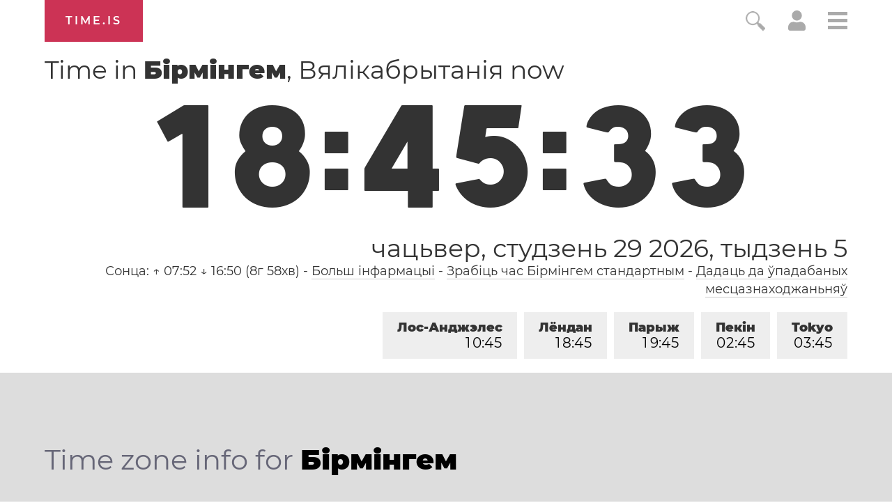

--- FILE ---
content_type: text/html; charset=utf-8
request_url: https://time.is/t1/?be.0.10.276.0P.0.716.1769712327784.1769712325822..N
body_size: -131
content:
1769712327858
0
716_(UTC,_UTC+00:00)
1769712327784


<br/><br/>Time.is is for humans. To use from scripts and apps, please ask about our API. Thank you!

--- FILE ---
content_type: text/plain;charset=UTF-8
request_url: https://c.pub.network/v2/c
body_size: -110
content:
f68b1960-655b-4b1c-ae1a-01ec8b79f14e

--- FILE ---
content_type: text/plain;charset=UTF-8
request_url: https://c.pub.network/v2/c
body_size: -253
content:
ee750738-a860-4d4a-ba7f-920fa23868ae